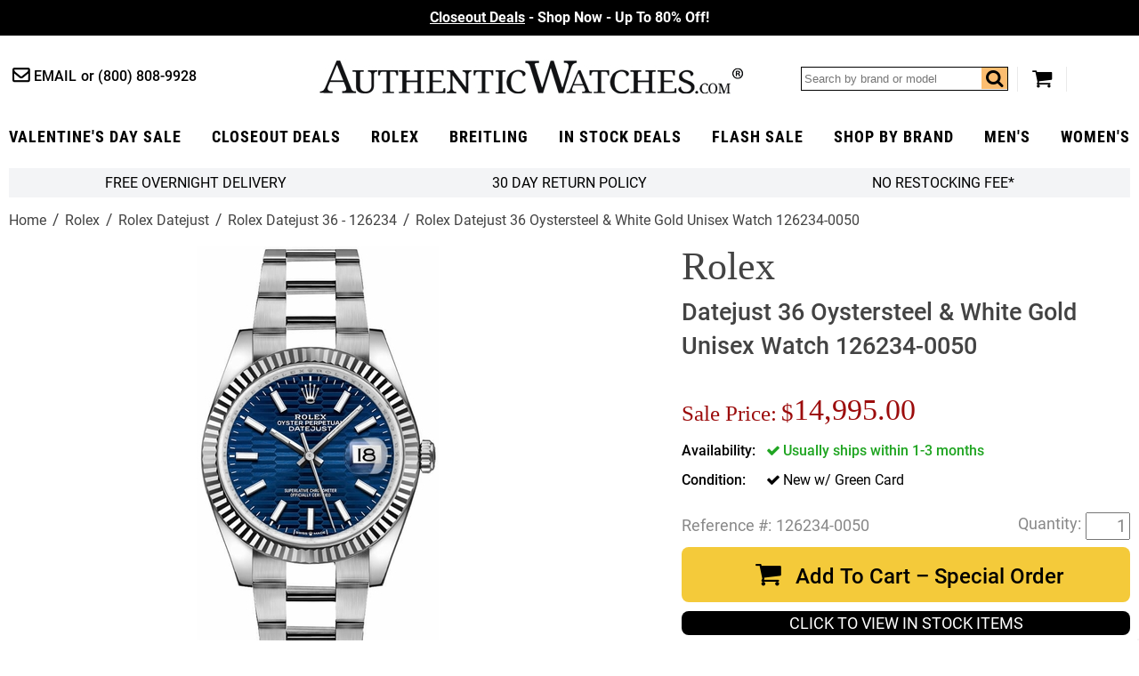

--- FILE ---
content_type: text/html
request_url: https://www.authenticwatches.com/rolex-datejust-36-126234-0050.html
body_size: 15974
content:
<!DOCTYPE HTML><html lang="en"><head> <link rel="preconnect" href="https://files.authenticwatches.com">  <link rel="preconnect" href="https://apis.google.com">  <link rel="preconnect" href="https://sep.turbifycdn.com">  <link rel="preconnect" href="https://s.turbifycdn.com"> <!-- Google tag (gtag.js) -->
<script async src="https://www.googletagmanager.com/gtag/js?id=UA-3466197-1"></script>
<script>
  window.dataLayer = window.dataLayer || [];
  function gtag(){dataLayer.push(arguments);}
  gtag('js', new Date());

  gtag('config', 'UA-3466197-1');
  gtag('config', 'G-9YBYL3KDB6');
</script><!-- Global site tag (gtag.js) - Google Ads -->
<script async src="https://www.googletagmanager.com/gtag/js?id=AW-1071884695"></script>
<script>
  window.dataLayer = window.dataLayer || [];
  function gtag(){dataLayer.push(arguments);}
  gtag('js', new Date());

  gtag('config', 'AW-1071884695');
</script> <script>  var cycmainprice='14995';  var cycspsearchpage='1';  </script> <title>Buy Rolex Datejust 36 126234-0050 | Authentic Watches</title><meta name="description" content="Buy Rolex Datejust 36 126234-0050 | Authentic Watches - Lowest Prices on Rolex Watches Online With Free Shipping and Authenticity Guaranteed" /> <link rel="canonical" href="https://www.authenticwatches.com/rolex-datejust-36-126234-0050.html"> <meta name="msvalidate.01" content="A61F4A19E0B3999E1FB2951AD49C11ED" />

<link rel="shortcut icon" href="https://sep.turbifycdn.com/ty/cdn/movadobaby/favicon.ico.jpg" type="image/x-icon" />
<link REL="ICON" HREF="https://sep.turbifycdn.com/ty/cdn/movadobaby/favicon.ico.jpg" type="image/x-icon" />
<link REL="APPLE-TOUCH-ICON" HREF="https://sep.turbifycdn.com/ty/cdn/movadobaby/favicon.ico.jpg" type="image/x-icon" />

<meta property="og:type" content="product" /><meta property="og:site_name" content="AuthenticWatches.com" /><meta property="og:title" content="Buy Rolex Datejust 36 126234-0050 | Authentic Watches" /><meta property="og:brand" content="Rolex" /><meta property="og:availability" content="in stock" /><meta property="og:description" content="Buy Rolex Datejust 36 126234-0050 | Authentic Watches - Lowest Prices on Rolex Watches Online With Free Shipping and Authenticity Guaranteed" /><meta property="og:product:price:amount" content="14995.00" /><meta property="og:price:currency" content="USD" /><meta property="og:image" content="https://s.turbifycdn.com/aah/movadobaby/rolex-datejust-36-women-s-watch-126234-0050-46.jpg" /><meta property="og:image" content="https://s.turbifycdn.com/aah/movadobaby/rolex-datejust-36-oystersteel-white-gold-unisex-watch-126234-0050-33.jpg" /><link rel="preload" href="https://files.authenticwatches.com/sitefiles/fonts/roboto-condensed-v18-latin-700.woff2" as="font" type="font/woff2" crossorigin><link rel="preload" href="https://files.authenticwatches.com/sitefiles/fonts/roboto-v20-latin_latin-ext-700.woff2" as="font" type="font/woff2" crossorigin><link rel="preload" href="https://files.authenticwatches.com/sitefiles/fonts/roboto-v20-latin_latin-ext-500.woff2" as="font" type="font/woff2" crossorigin><link rel="preload" href="https://files.authenticwatches.com/sitefiles/fonts/roboto-v20-latin_latin-ext-regular.woff2" as="font" type="font/woff2" crossorigin><link rel="preload" href="https://fonts.gstatic.com/s/roboto/v27/KFOmCnqEu92Fr1Mu4mxKKTU1Kg.woff2" as="font" type="font/woff2" crossorigin><link rel="preload" href="https://files.authenticwatches.com/sitefiles/logo.png" as="image"><link rel="preload" href="https://files.authenticwatches.com/sitefiles/mainV18.css" as="style"> <link rel="preload" href="https://files.authenticwatches.com/sitefiles/jquery-test.js" as="script"> <link rel="preload" as="image" href="https://s.turbifycdn.com/aah/movadobaby/rolex-datejust-36-women-s-watch-126234-0050-47.jpg"><link rel="stylesheet" type="text/css" href="https://files.authenticwatches.com/sitefiles/mainV18.css"> <script type="text/javascript" src="https://files.authenticwatches.com/sitefiles/jquery-test.js"></script> <style>
@media only screen and (max-width: 580px) {
  .sa_widget_footer{ display: none !important; }
}
@media only screen and (max-width: 480px) {
 .image-container{
  height: 490px;
}

}

@media only screen and (max-width: 400px) {
 .image-container{
  height: 450px;
}
}
</style><meta name="viewport" content="width=device-width, initial-scale=1.0, maximum-scale=1.0, user-scalable=no"/><script>
function cycgetParam(p){
var match = RegExp('[?&]' + p + '=([^&]*)').exec(window.location.search);
return match && decodeURIComponent(match[1].replace(/\+/g, ' '));
}

// GETTING AND SETTING COOKIES
function cycGetCookie(e){var o=document.cookie.indexOf(e+"="),n=o+e.length+1;if(!o&&e!=document.cookie.substring(0,e.length))return null;if(-1==o)return null;var t=document.cookie.indexOf(";",n);return-1==t&&(t=document.cookie.length),unescape(document.cookie.substring(n,t))}function cycSetCookie(e,o,n,t,i,c){var u,r=new Date;r.setTime(r.getTime()),n&&"number"==typeof n&&(n=1e3*n*60*60*24),u="number"==typeof n?new Date(r.getTime()+n):n,document.cookie=e+"="+escape(o)+(n?";expires="+u.toGMTString():"")+(t?";path="+t:"")+(i?";domain="+i:"")+(c?";secure":"")}function cycDeleteCookie(e,o,n){GetCookie(e)&&(document.cookie=e+"="+(o?";path="+o:"")+(n?";domain="+n:"")+";expires=Thu, 01-Jan-1970 00:00:01 GMT")}


var cyccur = cycgetParam('cur');
if(cyccur){

   cycSetCookie("cyccur", cyccur,'','/');
}


</script><script>
function cycgetParam(p){
var match = RegExp('[?&]' + p + '=([^&]*)').exec(window.location.search);
return match && decodeURIComponent(match[1].replace(/\+/g, ' '));
}

// GETTING AND SETTING COOKIES
function cycGetCookie(e){var o=document.cookie.indexOf(e+"="),n=o+e.length+1;if(!o&&e!=document.cookie.substring(0,e.length))return null;if(-1==o)return null;var t=document.cookie.indexOf(";",n);return-1==t&&(t=document.cookie.length),unescape(document.cookie.substring(n,t))}function cycSetCookie(e,o,n,t,i,c){var u,r=new Date;r.setTime(r.getTime()),n&&"number"==typeof n&&(n=1e3*n*60*60*24),u="number"==typeof n?new Date(r.getTime()+n):n,document.cookie=e+"="+escape(o)+(n?";expires="+u.toGMTString():"")+(t?";path="+t:"")+(i?";domain="+i:"")+(c?";secure":"")}function cycDeleteCookie(e,o,n){GetCookie(e)&&(document.cookie=e+"="+(o?";path="+o:"")+(n?";domain="+n:"")+";expires=Thu, 01-Jan-1970 00:00:01 GMT")}


var cyccur = cycgetParam('cur');
if(cyccur){

   cycSetCookie("cyccur", cyccur,'','/');
}


</script><!-- Hotjar Tracking Code for AuthenticWatches -->
<script>
    (function(h,o,t,j,a,r){
        h.hj=h.hj||function(){(h.hj.q=h.hj.q||[]).push(arguments)};
        h._hjSettings={hjid:3330129,hjsv:6};
        a=o.getElementsByTagName('head')[0];
        r=o.createElement('script');r.async=1;
        r.src=t+h._hjSettings.hjid+j+h._hjSettings.hjsv;
        a.appendChild(r);
    })(window,document,'https://static.hotjar.com/c/hotjar-','.js?sv=');
</script></head><body itemscope="" itemtype="http://schema.org/WebPage" pageid="rolex-datejust-36-126234-0050"><meta content="Rolex Datejust 36 Oystersteel &amp; White Gold Unisex Watch 126234-0050" itemprop="name" /><meta content="https://www.authenticwatches.com/rolex-datejust-36-126234-0050.html" itemprop="url" /><section class="promo updated"><div class="promos slider"><div><a style="color:#fff" href=https://www.authenticwatches.com/daily-deal.html><u>Closeout Deals</u> - Shop Now - Up To 80% Off!</font></a></div><div><a style="color:#fff" href=https://www.authenticwatches.com/authenticwatches-specials.html><u>Valentine's Day Sale</u>- 100K+ &#11088;&#11088;&#11088;&#11088;&#11088; Reviews </font></a></div><div><a style="color:#fff" href=https://www.authenticwatches.com/discount-fine-watches.html><U> Flash Sale</U> - Free Overnight Delivery - Since 1979</font></a></div></div></section><header class="wrapper cycheader"><div class="contacts fl"><a href="mailto:sales@authenticwatches.com" class="email icon-mail-1">Email</a>
            <a href="tel:1-800-808-9928" class="phone">(800) 808-9928</a></div><a href="#" class="icon-menu menubtn fl"></a><a href="https://www.authenticwatches.com/" class="logo fl nt attop" style="display: block; background-image: url('https://files.authenticwatches.com/sitefiles/logov1.jpg');">AuthenticWatches.com</a><div class="toolbar fr"><div class="search searcharea fl"><form action="nsearch.html" method="get" id="search-form">
                    <input type="text" placeholder="Search by brand or model" class="fl" name="query" id="cycsearch"/>
                    <input type="submit" class="searchbtn" value="Go" />
                    <a href=# class="icon-search fr" click="$('#search-form .searchbtn').trigger('click')"></a>
                </form></div><a href="https://secure.authenticwatches.com/movadobaby/cgi-bin/wg-order?movadobaby" class="icon-basket cart"></a></div><div style="clear:both;"></div></header><nav class="cycnav"><ul class="wrapper" itemscope itemtype="http://schema.org/SiteNavigationElement"><li class=" Luxury Gifts" pos="0"><a class="icon-angle-down after" href="authenticwatches-specials.html" itemprop="url" ><span itemprop="name">Valentine's Day Sale</span></a></li><li class="" pos="1"><a class="icon-angle-down after" href="daily-deal.html" itemprop="url" ><span itemprop="name">Closeout Deals</span></a></li><li class="" pos="2"><a class="icon-angle-down after" href="rolex-specials.html" itemprop="url" ><span itemprop="name">rolex</span></a></li><li class="" pos="3"><a class="icon-angle-down after" href="brsp1.html" itemprop="url" ><span itemprop="name">Breitling</span></a></li><li class=" lev1" pos="4"><a class="icon-angle-down after" href="specials.html" itemprop="url" ><span itemprop="name">In Stock Deals</span></a></li><li class="" pos="5"><a class="icon-angle-down after" href="discount-fine-watches.html" itemprop="url" ><span itemprop="name">Flash Sale</span></a></li><li class="dd abc" pos="6"><a class="icon-angle-down after" href="watch-brands.html" itemprop="url" ><span itemprop="name">Shop By Brand</span></a></li><li class="" pos="7"><a class="icon-angle-down after" href="mens-watches-specials.html" itemprop="url" ><span itemprop="name">Men's</span></a></li><li class=" last" pos="8"><a class="icon-angle-down after" href="womens-watches-specials.html" itemprop="url" ><span itemprop="name">Women's</span></a></li></ul></nav><div class="showformobile cyc-mobile-banner-nav">
   <DIV><a href="rolex-specials.html">ROLEX ></a></DIV>
   <DIV><a href="brsp1.html">BREITLING ></a></DIV>
   <DIV><a href="automatic.html">OMEGA ></a></DIV>
   <DIV><a href="casp.html">CARTIER></a></DIV>
</div><div class="showformobile cyc-mobile-top-nav">
  <div><a href="https://www.authenticwatches.com/mens-watches-specials.html">Shop Men's Watches</a></div>
  <div><a href="https://www.authenticwatches.com/womens-watches-specials.html">Shop Women's Watches</a></div>
</div><main class="wrapper"><section class="bar grey-bg flw cychomebar hideformobile"><a href="https://www.authenticwatches.com/mens-watches-specials.html" style="display:none;">Shop Men's Watches</a><a href="#" data-remodal-options="hashTracking: false" remodal-id="authenticwatches-shipping-policy">FREE Overnight Delivery</a><a data-remodal-options="hashTracking: false" href="#" remodal-id="authenticwatches-return-policy" shorter-content="30 Day Return Policy" mobile-content="30 Day Return Policy" default-content="30 Day Return Policy"></a><a data-remodal-options="hashTracking: false" href="#" remodal-id="authenticwatches-restocking">No Restocking Fee*</a><a href="https://www.authenticwatches.com/womens-watches-specials.html" style="display:none;">Shop Women's Watches</a>
</section><div class="breadcrumbs flw" itemscope="" itemtype="http://schema.org/BreadcrumbList" itemprop="breadcrumb"><span itemscope="" itemtype="http://schema.org/ListItem" itemprop="itemListElement"><a href="https://authenticwatches.com/index.html" itemprop="item"><span itemprop="name">Home</span></a><meta content="1" itemprop="position" /></span><span itemscope="" itemtype="http://schema.org/ListItem" itemprop="itemListElement"><a href="https://authenticwatches.com/rolex.html" itemprop="item"><span itemprop="name">Rolex</span></a><meta content="2" itemprop="position" /></span><span itemscope="" itemtype="http://schema.org/ListItem" itemprop="itemListElement"><a href="https://authenticwatches.com/rolex-datejust-watches.html" itemprop="item"><span itemprop="name">Rolex Datejust</span></a><meta content="3" itemprop="position" /></span><span itemscope="" itemtype="http://schema.org/ListItem" itemprop="itemListElement"><a href="https://authenticwatches.com/126234-rolex-datejust-36-watches.html" itemprop="item"><span itemprop="name">Rolex Datejust 36 - 126234</span></a><meta content="4" itemprop="position" /></span><span class="last">Rolex Datejust 36 Oystersteel & White Gold Unisex Watch 126234-0050</span></div><div class="product flw" itemscope itemtype="https://schema.org/Product"><div class="image-pit flw"><div class="images-gallery fl"><div class="image-container"><div itemscope="" itemtype="http://schema.org/ImageObject" itemprop="image"><a href="https://s.turbifycdn.com/aah/movadobaby/rolex-datejust-36-women-s-watch-126234-0050-48.jpg" class="MagicZoom" id="nak-magic-zoom" itemprop="contentUrl" data-options="selectorTrigger: hover;"><img srcset="https://s.turbifycdn.com/aah/movadobaby/rolex-datejust-36-women-s-watch-126234-0050-47.jpg 238w,https://s.turbifycdn.com/aah/movadobaby/rolex-datejust-36-women-s-watch-126234-0050-49.jpg 300w" sizes="(max-width: 480px) 238px, 300px" src="https://s.turbifycdn.com/aah/movadobaby/rolex-datejust-36-women-s-watch-126234-0050-47.jpg" width="200" height="368" itemprop="thumbnailUrl"  alt="Rolex Datejust 36 Oystersteel & White Gold Unisex Watch 126234-0050"></a></div><div class="magic-zoom-gallery"><a href="https://s.turbifycdn.com/aah/movadobaby/rolex-datejust-36-women-s-watch-126234-0050-48.jpg" data-image="https://s.turbifycdn.com/aah/movadobaby/rolex-datejust-36-oystersteel-white-gold-unisex-watch-126234-0050-18.jpg" data-zoom-id="nak-magic-zoom" rel="insets"><img src="https://s.turbifycdn.com/aah/movadobaby/rolex-datejust-36-women-s-watch-126234-0050-50.jpg" alt="Rolex Datejust 36 Oystersteel &amp; White Gold Unisex Watch 126234-0050 - image 0"></img></a><a href="https://s.turbifycdn.com/aah/movadobaby/rolex-datejust-36-oystersteel-white-gold-unisex-watch-126234-0050-34.jpg" data-image="https://s.turbifycdn.com/aah/movadobaby/rolex-datejust-36-oystersteel-white-gold-unisex-watch-126234-0050-35.jpg" data-zoom-id="nak-magic-zoom" rel="insets"><img src="https://s.turbifycdn.com/aah/movadobaby/rolex-datejust-36-oystersteel-white-gold-unisex-watch-126234-0050-36.jpg" alt="Rolex Datejust 36 Oystersteel &amp; White Gold Unisex Watch 126234-0050 - image 1"></img></a><a href="https://s.turbifycdn.com/aah/movadobaby/rolex-datejust-36-126234-0050-41.jpg" data-image="https://s.turbifycdn.com/aah/movadobaby/rolex-datejust-36-oystersteel-white-gold-unisex-watch-126234-0050-19.jpg" data-zoom-id="nak-magic-zoom" rel="insets"><img src="https://s.turbifycdn.com/aah/movadobaby/rolex-datejust-36-126234-0050-42.jpg" alt="Rolex Datejust 36 Oystersteel &amp; White Gold Unisex Watch 126234-0050 - image 2"></img></a><a href="https://s.turbifycdn.com/aah/movadobaby/rolex-datejust-36-126234-0050-43.jpg" data-image="https://s.turbifycdn.com/aah/movadobaby/rolex-datejust-36-oystersteel-white-gold-unisex-watch-126234-0050-20.jpg" data-zoom-id="nak-magic-zoom" rel="insets"><img src="https://s.turbifycdn.com/aah/movadobaby/rolex-datejust-36-126234-0050-44.jpg" alt="Rolex Datejust 36 Oystersteel &amp; White Gold Unisex Watch 126234-0050 - image 3"></img></a><a href="https://s.turbifycdn.com/aah/movadobaby/rolex-datejust-36-126234-0050-45.jpg" data-image="https://s.turbifycdn.com/aah/movadobaby/rolex-datejust-36-oystersteel-white-gold-unisex-watch-126234-0050-21.jpg" data-zoom-id="nak-magic-zoom" rel="insets"><img src="https://s.turbifycdn.com/aah/movadobaby/rolex-datejust-36-126234-0050-46.jpg" alt="Rolex Datejust 36 Oystersteel &amp; White Gold Unisex Watch 126234-0050 - image 4"></img></a><a href="https://s.turbifycdn.com/aah/movadobaby/rolex-datejust-36-126234-0050-47.jpg" data-image="https://s.turbifycdn.com/aah/movadobaby/rolex-datejust-36-oystersteel-white-gold-unisex-watch-126234-0050-22.jpg" data-zoom-id="nak-magic-zoom" rel="insets"><img src="https://s.turbifycdn.com/aah/movadobaby/rolex-datejust-36-126234-0050-48.jpg" alt="Rolex Datejust 36 Oystersteel &amp; White Gold Unisex Watch 126234-0050 - image 5"></img></a></div></div><meta content="126234-0050" itemprop="sku" /><meta content="126234-0050" itemprop="productID" /><meta content="617566696600" itemprop="gtin12" /><span itemscope="" itemprop="brand" itemtype="http://schema.org/Organization"><meta content="Rolex" itemprop="name" /></span></div><div class="pit fr"><h1 class="flw" itemprop="name"><i>Rolex</i> Datejust 36 Oystersteel & White Gold Unisex Watch 126234-0050</h1><div class="pricing flw"><div class="sale-save flw" id="cyc-main-price-cont"><div class="cycsale fl" prefix="Sale Price"><div style="margin-right: 5px;font-size: 0.75em;margin-top: 10px;display: inline-block;vertical-align: middle;">Sale Price:</div><span id="cyc-main-price"><span id="cyc-main-price-cur">$</span><span id="cyc-main-price-value">14,995.00</span></span></div></div></div><div id="currency-price-container" style="clear:both; display:flex; justify-content:space-between;"></div><form class="atc-form" method="POST" action="https://secure.authenticwatches.com/movadobaby/cgi-bin/wg-order?movadobaby"><input name="vwcatalog" type="hidden" value="movadobaby" /><input name="vwitem" type="hidden" value="rolex-datejust-36-126234-0050" /><div class="options flw"><div class="option instock flw oos"><span>Availability</span><div class="control single"><span class="icon-ok">Usually ships within 1-3 months</span></div></div><div class="option flw"><span>Condition</span><div class="control single"><span class="icon-ok">New w/ Green Card<input name="Condition" type="hidden" value="New w/ Green Card" /></span></div></div></div><div class="atc-qty flw" itemscope="" itemtype="http://schema.org/Offer" itemprop="offers"><div class="code-qty flw"><div class="code fl"><div style="margin-right:5px; float:left;">Reference #:</div>126234-0050</div><div class="qty fr"><input name="vwquantity" type="text" value="1" /></div><div style="margin-right:5px; float:right; margin-top:3px;">Quantity:</div></div><div class="atc flw"><button class="flw icon-basket" id="cycatc" type="button">Add To Cart � Special Order</button></div><div class="cycviewinstockbutton"><a href="specials.html">CLICK TO VIEW IN STOCK ITEMS</a></div><div class="cycwaitlistbutton"><a class="initialism" href="mailto:alertme@authenticwatches.com?subject=Reference# 126234-0050&body=Reference#%20126234-0050">JOIN THE WAIT LIST!</a></div><div id="cycpriceschema"></div><link href="http://schema.org/NewCondition" itemprop="itemCondition" /><link href="http://schema.org/InStock" itemprop="availability" /><meta content="https://authenticwatches.com/rolex-datejust-36-126234-0050.html" itemprop="url" /><meta content="2023-05-05" itemprop="priceValidUntil" /></div></form><div style="clear:both;padding-top: 15px;"><a href="https://customerreviews.google.com/v/merchant?q=authenticwatches.com&amp;c=US&amp;v=19&amp;hl=en&quot; target=&quot;_blank"><img border="0" src="https://files.authenticwatches.com/siteimages/googletrustedbadge.jpg" style="width:150px; height:auto;"></a></div><div class="reviews flw"><div class="stars fl"><i class="icon-star"></i><i class="icon-star"></i><i class="icon-star"></i><i class="icon-star"></i><i class="icon-star"></i></div><a href=# class="lkWriteReview fr write"></a></div><div class="addthis-container flw"><div class="addthis"><!-- AddThis Button BEGIN -->
<div class="addthis_toolbox addthis_default_style " style="margin-right:15px; float:left;">
<a class="addthis_button_facebook_like" fb:like:layout="button_count"></a>
<a class="addthis_button_tweet"></a>
<a class="addthis_counter addthis_pill_style"></a>
</div>
<script type="text/javascript">var addthis_config = {"data_track_addressbar":false, services_exclude:"pinterest_share"};</script>
<!-- AddThis Button END --></div></div></div><div class="tabs flw"><div class="tabheader flw"><a class="opened" href="#" tab="1">Product Description</a><a class="" href="#" tab="2">Authenticity Guaranteed </a><a class="" href="#" tab="3">Product Reviews</a></div><div class="tab flw opened" tab="1"><div class="caption" itemprop="description"><div class="nounderline"><b><font color=333333> Model # 126234 | 126234-0050 <br></b> New Rolex Datejust 36 Unisex Luxury Watch <br><BR><FONT COLOR=666666><B>
- With Manufacturer Serial Numbers <BR>
- Swiss Made <BR>
- Blue Fluted Motif Dial<br>
- Index Hour Markers<BR>
- Polished Solid 18k White Gold Fluted Bezel<BR>
- Date Feature <br>
&nbsp &nbsp Date Window Displayed at 3 O'Clock<BR>
&nbsp &nbsp Cyclops Lens Over Date<BR>
&nbsp &nbsp Instantaneous Date Setting Feature<BR>
- Stop-seconds Feature For Precise Time Setting<BR>
- 70 Hour Power Reserve <br>
- <a href="#" onClick="automatic_desc=window.open ('http://www.AuthenticWatches.com/automatic-desc.html','automatic_desc','toolbar=no,location=no,directories=no,status=no,menubar=no,scrollbars=no,resizable=no,width=300,height=300,left=25,top=25');return false;">Self Winding Automatic Movement</a> <BR>
&nbsp &nbsp COSC Superlative Chronometer Certified<BR>
- Rolex Caliber 3235<br>
- Vibrations Per Hour: 28,800 <br>
- Jewels: 31<br>
- 6 Year Warranty <br>
- Guaranteed Authentic <br>
- Certificate of Authenticity <br>
- Manufacturer Box & Manual <br>
- Polished 904L Oystersteel Stainless Steel Case <br>
- Brushed With Polished 904L Oystersteel Stainless Steel Oyster Bracelet<BR>
- Scratch Resistant Sapphire Crystal<br>
- <a href="#" onClick="water_resistance=window.open ('http://www.AuthenticWatches.com/water-resistance.html','water_resistance','toolbar=no,location=no,directories=no,status=no,menubar=no,scrollbars=no,resizable=no,width=400,height=325,left=100,top=25');return false;">100 Meters / 330 Feet Waterproof</a> <BR>
- 36mm = 1 1/3" Case, 6.5" Adjustable Bracelet<br>
- Fixed Bezel <BR>
- Chromalight Blue Luminescent Hands & Hour Markers <br>
- Screw Down Crown With Twinlock Double Waterproofness System<BR>
- Screw Down Case Back <br>
- Folding Oysterclasp Deployment Buckle With Easylink 5mm Comfort Extension Link<BR>
- <a href="#" onClick="link_buckle=window.open ('https://www.authenticwatches.com/authenticwatches-free-bracelet-sizing.html','bracelet_sizing','toolbar=no,location=no,directories=no,status=no,menubar=no,scrollbars=no,resizable=no,width=500,height=500,left=75,top=75');return false;">Free Bracelet Sizing</a> <br>
<BR><FONT COLOR=GRAY><FONT SIZE=-2> &nbsp &nbsp   Also Known As Model # M126234-0050 </font></b><BR><BR>Luxury at its finest, the Rolex Datejust 36 126234-0050 is the perfect watch for those who appreciate the finer things in life. Made with a 36mm stainless steel case featuring a stunning solid 18k white gold fluted bezel, this timepiece is both sophisticated and stylish. The blue fluted-motif dial with index hour markers and date window displayed at 3 o'clock under a magnifying lens make it easy to keep track of time, while the oyster bracelet and deployment buckle add a touch of class and comfort.</FONT></FONT></div></div></div><div class="tab flw " tab="2"><font size=3><font color=3682b7>Authenticity Guaranteed 100%</font><br><br></font>

Our primary goal at AuthenticWatches.com is to ensure that all of our clients have a pleasant shopping experience without having any doubt regarding the authenticity of our products. <br><br>Please do not  hesitate to call us at (800) 808-9928 or +1 (805) 823-8888 if you are not 100% comfortable shopping with us after reviewing the link below. <br><br>All authentic watches and accessories sold by AuthenticWatches.com are 100% authentic with all serial numbers intact, and any item purchased will be no different than the same watch purchased at an authorized dealer. All items originate from the manufacturer, and are carefully inspected upon arrival by a team of trained professionals to ensure quality and authenticity. To assure authenticity in advance of purchase, the reputation of a seller should be thoroughly vetted. We are top rated sellers on all major websites and have included a link for you to review below:<br><br>

<a href="https://www.authenticwatches.com/reviews.html" target="AuthenticWatches.com Reviews"><u><font color=3682b7>AuthenticWatches.com Reviews</u></font></a><br>
View AuthenticWatches.com Customer Feedback from Verified Review Sites.<BR><br>

</div><div class="tab flw " tab="3"><div id="lkProductReviews"><div class="lkReviewsTop"><div class="lkGeneralReview"><div class="stars fl"><i class="icon-star-o"></i><i class="icon-star-o"></i><i class="icon-star-o"></i><i class="icon-star-o"></i><i class="icon-star-o"></i></div><span class="lkNoReviews">No reviews yet</span><a href="#" class="lkWriteReview">&nbsp;</a></div><div class="lkToolBar"></div></div><div class="lkReviews"></div></div></div></div><div class="youmaylike contents flw">
<!--START: Nak-contents2-->
<h2 class="flw">You May Also Like</h2><div class="list flw items crosssell col5" itemscope itemtype="http://schema.org/ItemList" ><p itemscope itemtype="http://schema.org/ListItem" itemprop="itemListElement" z q=10>
<!--START: nak-contents2-->
<a href="rolex-explorer-mens-watch-214270.html" itemprop="url"><img class=" lazy"  data-src="https://s.turbifycdn.com/aah/movadobaby/rolex-explorer-black-dial-39mm-stainless-steel-men-s-watch-214270-0001-7.jpg" width="200" height="310" height="310" width="200" src="[data-uri]" alt="Rolex Explorer Black Dial 39mm Stainless Steel Men's Watch 214270-0001"></img><d style="display:block;height:59px;"><i>Rolex</i> Explorer Black Dial 39mm Stainless Steel Men's Watch 214270-0001</d></a><b l="Sale Price" rl="Retail Price" p="10,995.00"></b><meta content="0" itemprop="position" /></p><p itemscope itemtype="http://schema.org/ListItem" itemprop="itemListElement" z q=11>
<!--START: nak-contents2-->
<a href="rolex-explorer-ii-216570-wht.html" itemprop="url"><img class=" lazy"  data-src="https://s.turbifycdn.com/aah/movadobaby/rolex-explorer-ii-white-dial-oystersteel-automatic-men-s-watch-216570-0001-6.jpg" width="200" height="310" height="310" width="200" src="[data-uri]" alt="Rolex Explorer II White Dial Oystersteel Automatic Men's Watch 216570-0001"></img><d style="display:block;height:59px;"><i>Rolex</i> Explorer II White Dial Oystersteel Automatic Men's Watch 216570-0001</d></a><b l="Sale Price" rl="Retail Price" p="13,995.00"></b><meta content="1" itemprop="position" /></p><p itemscope itemtype="http://schema.org/ListItem" itemprop="itemListElement" z q=11>
<!--START: nak-contents2-->
<a href="rolex-oyster-perpetual-114300.html" itemprop="url"><img class=" lazy"  data-src="https://s.turbifycdn.com/aah/movadobaby/rolex-oyster-perpetual-39-black-domed-bezel-dial-men-s-watch-114300-0005-1.jpg" width="200" height="310" height="310" width="200" src="[data-uri]" alt="Rolex Oyster Perpetual 39 Black Domed Bezel Dial Men's Watch 114300-0005"></img><d style="display:block;height:59px;"><i>Rolex</i> Oyster Perpetual 39 Black Domed Bezel Dial Men's Watch 114300-0005</d></a><b l="Sale Price" rl="Retail Price" p="11,995.00"></b><meta content="2" itemprop="position" /></p><p itemscope itemtype="http://schema.org/ListItem" itemprop="itemListElement" z q=11>
<!--START: nak-contents2-->
<a href="rolex-milgauss-116400gv.html" itemprop="url"><img class=" lazy"  data-src="https://s.turbifycdn.com/aah/movadobaby/rolex-milgauss-stainless-steel-oyster-bracelet-men-s-watch-116400gv-0001-57.jpg" width="200" height="310" height="310" width="200" src="[data-uri]" alt="Rolex Milgauss Stainless Steel Oyster Bracelet Men's Watch 116400GV-0001"></img><d style="display:block;height:59px;"><i>Rolex</i> Milgauss Stainless Steel Oyster Bracelet Men's Watch 116400GV-0001</d></a><b l="Sale Price" rl="Retail Price" p="19,995.00"></b><meta content="3" itemprop="position" /></p><p itemscope itemtype="http://schema.org/ListItem" itemprop="itemListElement" z q=11>
<!--START: nak-contents2-->
<a href="rolex-milgauss-116400-black.html" itemprop="url"><img class=" lazy"  data-src="https://s.turbifycdn.com/aah/movadobaby/rolex-milgauss-black-dial-oystersteel-40mm-men-s-watch-116400-0001-8.jpg" width="200" height="310" height="310" width="200" src="[data-uri]" alt="Rolex Milgauss Black Dial Oystersteel 40mm Men's Watch 116400-0001"></img><d style="display:block;height:59px;"><i>Rolex</i> Milgauss Black Dial Oystersteel 40mm Men's Watch 116400-0001</d></a><b l="Sale Price" rl="Retail Price" p="12,995.00"></b><meta content="4" itemprop="position" /></p></div></div></div></div><div style="clear:both;"></div></main><div id="menus" ><div itemscope itemtype="http://schema.org/SiteNavigationElement" class="menu Luxury Gifts" pos="0"><div class="cols"></div></div><div itemscope itemtype="http://schema.org/SiteNavigationElement" class="menu" pos="1"><div class="cols"></div></div><div itemscope itemtype="http://schema.org/SiteNavigationElement" class="menu" pos="2"><div class="cols"></div></div><div itemscope itemtype="http://schema.org/SiteNavigationElement" class="menu" pos="3"><div class="cols"></div></div><div itemscope itemtype="http://schema.org/SiteNavigationElement" class="menu lev1" pos="4"><div class="cols"></div></div><div itemscope itemtype="http://schema.org/SiteNavigationElement" class="menu" pos="5"><div class="cols"></div></div><div itemscope itemtype="http://schema.org/SiteNavigationElement" class="menu abc" pos="6"><div class="cols"><div class="col leftc"><a href="audemars-piguet-watches.html" itemprop="url" ><span itemprop="name">Audemars Piguet</span></a><a href="ball-watches.html" itemprop="url" ><span itemprop="name">Ball</span></a><a href="baumemercier.html" itemprop="url" ><span itemprop="name">Baume & Mercier</span></a><a href="bell-ross-watches.html" itemprop="url" ><span itemprop="name">Bell & Ross</span></a><a href="blancpain-watches.html" itemprop="url" ><span itemprop="name">Blancpain</span></a><a href="breguet.html" itemprop="url" ><span itemprop="name">Breguet</span></a><a href="breitling.html" itemprop="url" ><span itemprop="name">Breitling</span></a><a href="bvlgari-watches.html" itemprop="url" ><span itemprop="name">Bvlgari</span></a><a href="cartier.html" itemprop="url" ><span itemprop="name">Cartier</span></a><a href="chanel-watches.html" itemprop="url" ><span itemprop="name">Chanel</span></a><a href="chopard.html" itemprop="url" ><span itemprop="name">Chopard</span></a><a href="christian-dior-watches.html" itemprop="url" ><span itemprop="name">Christian Dior</span></a><a href="corum.html" itemprop="url" ><span itemprop="name">Corum</span></a><a href="dupont.html" itemprop="url" ><span itemprop="name">Dupont</span></a><a href="gucci.html" itemprop="url" ><span itemprop="name">Gucci</span></a><a href="hamilton-watches.html" itemprop="url" ><span itemprop="name">Hamilton</span></a><a href="hermes-birkin-bags.html" itemprop="url" ><span itemprop="name">Hermes Birkin Bags</span></a><a href="hublot.html" itemprop="url" ><span itemprop="name">Hublot</span></a><a href="iwc-watches.html" itemprop="url" ><span itemprop="name">IWC</span></a><a href="ja.html" itemprop="url" ><span itemprop="name">Jaeger LeCoultre</span></a><a href="jewelry.html" itemprop="url" ><span itemprop="name">Jewelry</span></a><a href="longines.html" itemprop="url" ><span itemprop="name">Longines</span></a><a href="michele-watches.html" itemprop="url" ><span itemprop="name">Michele</span></a><a href="montblanc-watches.html" itemprop="url" ><span itemprop="name">MontBlanc</span></a><a href="montegrappa.html" itemprop="url" ><span itemprop="name">Montegrappa</span></a><a href="movadowatches.html" itemprop="url" ><span itemprop="name">Movado</span></a><a href="omega.html" itemprop="url" ><span itemprop="name">Omega</span></a><a href="oris.html" itemprop="url" ><span itemprop="name">Oris</span></a><a href="panerai.html" itemprop="url" ><span itemprop="name">Panerai</span></a><a href="patek-philippe.html" itemprop="url" ><span itemprop="name">Patek Philippe</span></a><a href="prada-handbags.html" itemprop="url" ><span itemprop="name">Prada Handbags</span></a><a href="rado.html" itemprop="url" ><span itemprop="name">Rado</span></a><a href="raymond-weil-watches.html" itemprop="url" ><span itemprop="name">Raymond Weil</span></a><a href="rolex.html" itemprop="url" ><span itemprop="name">Rolex</span></a><a href="tag-heuer.html" itemprop="url" ><span itemprop="name">Tag Heuer</span></a><a href="tissot.html" itemprop="url" ><span itemprop="name">Tissot</span></a><a href="tudor-watches.html" itemprop="url" ><span itemprop="name">Tudor</span></a><a href="ulysse-nardin-watches.html" itemprop="url" ><span itemprop="name">Ulysse Nardin</span></a><a href="zenith.html" itemprop="url" ><span itemprop="name">Zenith</span></a></div><div class="col featured rightc" title="Featured Sales:"><a href="daily-deal.html" class="lazy" data-src="https://s.turbifycdn.com/aah/movadobaby/48-hour-sale-138.jpg"><span>Closeout Deals</span><i class="icon-right-dir after"></i></a><a href="discount-fine-watches.html" class="lazy" data-src="https://s.turbifycdn.com/aah/movadobaby/holiday-gift-guide-1030.jpg"><span>Flash Sale</span><i class="icon-right-dir after"></i></a><a href="authenticwatches-specials.html" class="lazy" data-src="https://s.turbifycdn.com/aah/movadobaby/dads-grads-sale-748.jpg"><span>Valentine's Day Sale </span><i class="icon-right-dir after"></i></a><a href="specials.html" class="lazy" data-src="https://s.turbifycdn.com/aah/movadobaby/in-stock-deals-531.jpg"><span>Buy Luxury Watches on Sale</span><i class="icon-right-dir after"></i></a></div></div></div><div itemscope itemtype="http://schema.org/SiteNavigationElement" class="menu" pos="7"><div class="cols"></div></div><div itemscope itemtype="http://schema.org/SiteNavigationElement" class="menu" pos="8"><div class="cols"></div></div></div><footer><section class="top-container flw"><section class="top wrapper"><div class="newsletter fl"><style>
#cycmcdia {
    border: 0;
    outline: 0;
    -webkit-appearance: none;
    -moz-appearance: none;
    appearance: none;
    background-color: #cfd4da;
    color: #000;
    font-size: 1.1em;
    font-weight: 600;
    text-transform: uppercase;
    padding: 13px 15px 10px 15px;
    letter-spacing: 1px;
    font-family: "Roboto Condensed";
}

</style>
<form id="cycmcfrm" action="//mc.us16.list-manage.com/subscribe/form-post?u=6183b53c1fa20c210a17438e8&amp;id=9aec14ba7f&amp;popup=true" accept-charset="UTF-8" method="post" enctype="multipart/form-data" data-dojo-attach-point="formNode" novalidate="">
                        <input type="email" class="emailaddress fl" placeholder="Email Address" id="cycsignupemail" name=EMAIL />
                        <button type="button" id="cycmcdia">Sign up</button>
<div style="position:absolute;top:-5000px;width:0" aria-hidden="true"><input type="text" name="b_6183b53c1fa20c210a17438e8_9aec14ba7f" tabindex="-1" value=""></div>
                    </form>
</div><div class="socials fr"><a href="https://www.facebook.com/pages/AuthenticWatchescom/286740368012748" class="icon-facebook" target="Facebook"></a>
                    <a href="https://twitter.com/AWInc1979" class="icon-twitter" target="Twitter"></a>
                    <a href="https://instagram.com/authenticwatches_com/" class="icon-instagram" target="Instagram"></a>
                    <a href="https://www.linkedin.com/in/authentic-watches-76a01a9b/" class="icon-linkedin" target="linkedin"></a>
                    <a href="https://www.pinterest.com/awinc1979/" class="icon-pinterest-circled" target="Pinterest"></a></div></section></section><section class="bottom wrapper"><div class="company-info"><h3>Company Information</h3>
<p><b>Address:</b><span>530 New Los Angeles Ave #115-338<br />
                Moorpark, CA 93021, USA
            	</span></p>
<p><b>Call Us:</b><span><a href="tel:18008089928" class="phone">(800) 808-9928</a></span></p>
<p><b>Email Us:</b><span><a href="mailto:sales@authenticwatches.com">sales@authenticwatches.com</a>
</span></p>

<p class="hours2"><b>Customer Service Telephone Hours:</b><span>
Monday - Friday: 9:00 AM - 5:30 PM<br>
Saturday - Sunday: CLOSED<br>
Email Support Available 7 Days a Week<br>

</span></p></div><ul class="links">
                <li>
					<h3>Customer Service</h3>
                    <a href="info.html">About Us</a>
                    <a href="authenticwatches-why-buy-from-us.html">Why Buy From Us</a>
                    <a href="faq.html">Frequently Asked Questions</a>                   
					<a href="reviews.html">Customer Reviews</a>
                </li>
                <li>
					<h3>Policies</h3>
                    <a href="info.html#30_day_return_policy">30 Day Return Policy</a>
                    <a href="authenticwatches-no-restocking-fee.html">No Restocking Fee*</a>
                    <a href="authenticwatches-payment-methods.html">Payment Methods</a>
					<a href="shipping-policies.html">Shipping Policies</a>
					<a href="privacypolicy.html">Privacy Policy</a>                
                </li>
                <li>
					<h3>Help Center</h3>
                    <a href="authenticwatches-service.html">Authenticity & Service Guarantee</a>
                    <a href="returns.html">Return Merchandise Authorization</a>
                    <a href="warranty.html">Warranty Policy</a>
					<a href="authenticwatches-free-bracelet-sizing.html">Free Bracelet Sizing</a>
					                </li>
				<li>
					<h3>Watch Education</h3>
<a href="rolex-serial-numbers.html">Rolex Serial Numbers</a>
                    <a href="watch-glossary.html">Watch Terminology</a>
                    <a href="watch-movements.html">Watch Movements</a>
		     <a href="watch-accuracy.html">Watch Accuracy</a>
                </li>
            </ul><div class="badges flw"><a href="https://www.shopperapproved.com/reviews/AuthenticWatches.com/" class="shopperlink"><img src="//www.shopperapproved.com/newseals/28963/white-header-details.gif" width="200" height="48" style="border: 0" alt="Customer Reviews" oncontextmenu="var d = new Date(); alert('Copying Prohibited by Law - This image and all included logos are copyrighted by Shopper Approved \251 '+d.getFullYear()+'.'); return false;" /></a><script type="text/javascript">(function() { var js = window.document.createElement("script"); js.src = '//www.shopperapproved.com/seals/certificate.js'; js.type = "text/javascript"; document.getElementsByTagName("head")[0].appendChild(js); })();</script></div><div class="copyright-payments"><div class="copyright flw">Copyright &copy;2001-<span id="copyrightyear"></span> AuthenticWatches.com. All rights reserved.</div><div style="clear:both;"></div></div></section></footer><a href=# id=gototop>&#129065;</a></body><script src="https://files.authenticwatches.com/sitefiles/jquery-ui.min.js" type="text/javascript" defer></script>
<link rel="preload" href="https://files.authenticwatches.com/sitefiles/jquery-uiv2.css" as="style" onload="this.onload=null;this.rel='stylesheet'">

<script type="text/javascript">
    $(function () {
        $("#mc_embed_signup").dialog({
            modal: true,
            autoOpen: false,
            title: "Signup",
            width: 350,
            buttons: [
            {
                id: "cycnomc",
                text: "Cancel",
                click: function () {
                    $(this).dialog('close');
                }
            }
            ]
        });
        $("#cycmcdia").click(function () {
            if ($(this).attr("rel") != "delete") {
                $("#mce-EMAIL").val($("#cycsignupemail").val());
                $('#mc_embed_signup').dialog('open');
                return false;
            } else {
                __doPostBack(this.name, '');
            }
        });
    });
</script>

<div id="mc_embed_signup" style="display: none" align="left">
<form action="https://AuthenticWatches.us16.list-manage.com/subscribe/post?u=6183b53c1fa20c210a17438e8&amp;id=9aec14ba7f" method="post" id="mc-embedded-subscribe-form" name="mc-embedded-subscribe-form" class="validate" target="_blank" novalidate="novalidate"><div id="mc_embed_signup_scroll"><h2>Subscribe to our mailing list</h2><div class="indicates-required"><span class="asterisk">*</span> indicates required</div><div class="mc-field-group">	<label for="mce-EMAIL">Email Address  <span class="asterisk">*</span></label>	<input type="email" value="" name="EMAIL" class="required email" id="mce-EMAIL" aria-required="true"></div><div class="mc-field-group">	<label for="mce-FNAME">First Name  <span class="asterisk">*</span></label>	<input type="text" value="" name="FNAME" class="required" id="mce-FNAME" aria-required="true"></div><div class="mc-field-group">	<label for="mce-LNAME">Last Name  <span class="asterisk">*</span></label>	<input type="text" value="" name="LNAME" class="required" id="mce-LNAME" aria-required="true"></div><div class="mc-field-group">	<label for="mce-MMERGE5">Address1 </label>	<input type="text" value="" name="MMERGE5" class="" id="mce-MMERGE5"></div><div class="mc-field-group">	<label for="mce-MMERGE6">Address2 </label>	<input type="text" value="" name="MMERGE6" class="" id="mce-MMERGE6"></div><div class="mc-field-group">	<label for="mce-MMERGE7">City </label>	<input type="text" value="" name="MMERGE7" class="" id="mce-MMERGE7"></div><div class="mc-field-group">	<label for="mce-MMERGE8">State </label>	<input type="text" value="" name="MMERGE8" class="" id="mce-MMERGE8"></div><div class="mc-field-group">	<label for="mce-MMERGE9">Postal Code </label>	<input type="text" value="" name="MMERGE9" class="" id="mce-MMERGE9"></div><div class="mc-field-group">	<label for="mce-MMERGE4">Country </label>	<input type="text" value="" name="MMERGE4" class="" id="mce-MMERGE4"></div><div class="mc-field-group">	<label for="mce-MMERGE10">Phone </label>	<input type="text" value="" name="MMERGE10" class="" id="mce-MMERGE10"></div><div class="mc-field-group size1of2">	<label for="mce-BIRTHDAY-month">Birthday </label>	<div class="datefield">		<span class="subfield monthfield"><input class="birthday " type="text" pattern="[0-9]*" value="" placeholder="MM" size="2" maxlength="2" name="BIRTHDAY[month]" id="mce-BIRTHDAY-month"></span> / <span class="subfield dayfield"><input class="birthday " type="text" pattern="[0-9]*" value="" placeholder="DD" size="2" maxlength="2" name="BIRTHDAY[day]" id="mce-BIRTHDAY-day"></span> <span class="small-meta nowrap">( mm / dd )</span>	</div></div>	<div id="mce-responses" class="clear">		<div class="response" id="mce-error-response" style="display:none"></div>		<div class="response" id="mce-success-response" style="display:none"></div>	</div>    <!-- real people should not fill this in and expect good things - do not remove this or risk form bot signups-->    <div style="position: absolute; left: -5000px;" aria-hidden="true"><input type="text" name="b_6183b53c1fa20c210a17438e8_9aec14ba7f" tabindex="-1" value=""></div>    <div class="clear"><input type="submit" value="Sign Up" name="subscribe" id="mc-embedded-subscribe" class="button"></div>    </div></form>
</div><script type="text/javascript">
    $(function () {
        $("#dialogatc").dialog({
            modal: true,
            autoOpen: false,
            title: "Special Order Note",
            width: 350,
            buttons: [
            {
                id: "cycatcdia",
                text: "I Agree - Add to Cart",
                click: function () {
                    $(".atc-form").submit();
                }
            },
            {
                id: "No",
                text: "Cancel",
                click: function () {
                    $(this).dialog('close');
                }
            }
            ]
        });
        $("#cycatc").click(function () {
            if ($(this).attr("rel") != "delete") {
                $('#dialogatc').dialog('open');
                return false;
            } else {
                __doPostBack(this.name, '');
            }
        });
    });
</script>

<div id="dialogatc" style="display: none" align="left">
    The item you are purchasing is a special order and will be shipped within the listed availability. Special orders are not returnable and incur a cancellation fee if cancelled. Please review our policies for full details.
</div><script type="text/javascript">
//<![CDATA[
var nakResponsive=true;var pageId="rolex-datejust-36-126234-0050";var RESOURCE_PATH="https://cfd7d358a332f6e081d3-f16251c5720d0a86fc2d97121bdf4efc.ssl.cf5.rackcdn.com/authenticwatches/site/2/";var isProduct=true;var cycfeatureditems=false;var isSection=false;var nakReviewConfiguration={store_id:"i6J1LBke",store:"movadobaby",productId:"rolex-datejust-36-126234-0050",productName:"Rolex Datejust 36 Oystersteel & White Gold Unisex Watch 126234-0050",productCode:"126234-0050",totalReviews:0};//]]>
</script><script type=text/javascript>
var phones={"nonusa": {label:"1.805.823.8888", number: "18058238888"}};
var nakNewsletterConfigOff={
html:'<div id="mc_embed_signup"><button class="remodal-close" data-remodal-action="close"></button><form action="https://AuthenticWatches.us16.list-manage.com/subscribe/post?u=6183b53c1fa20c210a17438e8&amp;id=9aec14ba7f" method="post" id="mc-embedded-subscribe-form" name="mc-embedded-subscribe-form" class="validate" target="_blank" novalidate><div id="mc_embed_signup_scroll"><h2>Subscribe to our mailing list</h2><div class="indicates-required"><span class="asterisk">*</span> indicates required</div><div class="mc-field-group">	<label for="mce-EMAIL">Email Address  <span class="asterisk">*</span></label>	<input type="email" value="" name="EMAIL" class="required email" id="mce-EMAIL"></div><div class="mc-field-group">	<label for="mce-FNAME">First Name  <span class="asterisk">*</span></label>	<input type="text" value="" name="FNAME" class="required" id="mce-FNAME"></div><div class="mc-field-group">	<label for="mce-LNAME">Last Name  <span class="asterisk">*</span></label>	<input type="text" value="" name="LNAME" class="required" id="mce-LNAME"></div><div class="mc-field-group">	<label for="mce-MMERGE5">Address1 </label>	<input type="text" value="" name="MMERGE5" class="" id="mce-MMERGE5"></div><div class="mc-field-group">	<label for="mce-MMERGE6">Address2 </label>	<input type="text" value="" name="MMERGE6" class="" id="mce-MMERGE6"></div><div class="mc-field-group">	<label for="mce-MMERGE7">City </label>	<input type="text" value="" name="MMERGE7" class="" id="mce-MMERGE7"></div><div class="mc-field-group">	<label for="mce-MMERGE8">State </label>	<input type="text" value="" name="MMERGE8" class="" id="mce-MMERGE8"></div><div class="mc-field-group">	<label for="mce-MMERGE9">Postal Code </label>	<input type="text" value="" name="MMERGE9" class="" id="mce-MMERGE9"></div><div class="mc-field-group">	<label for="mce-MMERGE4">Country </label>	<input type="text" value="" name="MMERGE4" class="" id="mce-MMERGE4"></div><div class="mc-field-group">	<label for="mce-MMERGE10">Phone </label>	<input type="text" value="" name="MMERGE10" class="" id="mce-MMERGE10"></div><div class="mc-field-group size1of2">	<label for="mce-BIRTHDAY-month">Birthday </label>	<div class="datefield">		<span class="subfield monthfield"><input class="birthday " type="text" pattern="[0-9]*" value="" placeholder="MM" size="2" maxlength="2" name="BIRTHDAY[month]" id="mce-BIRTHDAY-month"></span> / <span class="subfield dayfield"><input class="birthday " type="text" pattern="[0-9]*" value="" placeholder="DD" size="2" maxlength="2" name="BIRTHDAY[day]" id="mce-BIRTHDAY-day"></span> <span class="small-meta nowrap">( mm / dd )</span>	</div></div>	<div id="mce-responses" class="clear">		<div class="response" id="mce-error-response" style="display:none"></div>		<div class="response" id="mce-success-response" style="display:none"></div>	</div>    <!-- real people should not fill this in and expect good things - do not remove this or risk form bot signups-->    <div style="position: absolute; left: -5000px;" aria-hidden="true"><input type="text" name="b_6183b53c1fa20c210a17438e8_9aec14ba7f" tabindex="-1" value=""></div>    <div class="clear"><input type="submit" value="Sign Up" name="subscribe" id="mc-embedded-subscribe" class="button"></div>    </div></form></div>'
};
</script>
<script>
function cycloadJS(u, f) { var z = document.createElement('script'); z.setAttribute("type", "text/javascript"); z.setAttribute("src", u); if (f != undefined && f != null) z.onload = f; document.getElementById("cycscripts").appendChild(z); }

$(window).load(function() {
cycloadJS("https://files.authenticwatches.com/sitefiles/responsiveV11.js?v=1", function () {});
});
</script>


<!--
<script type="text/javascript" src="https://files.authenticwatches.com/sitefiles/responsiveV9.js?v=1" defer></script>
-->

<div id="cycscripts"></div>
<!--NAKAMOA MAILCHIMP 360-->
<script type="text/javascript">
//<![CDATA[
var nakMailchimpConfig={"store_domain":"authenticwatches.com","store":"movadobaby","store_id":"i6J1LBke","mode":"image"};//]]>
</script><script type="text/javascript" defer="defer" src="https://ad26fe08d754a4dd5840-cddcce7c58436264c108ccbf838c09ea.ssl.cf5.rackcdn.com/mc/nakamoa.mailchimp360.js">
//<![CDATA[
//]]>
</script><script type="application/ld+json">
{ "@context" : "https://schema.org",
  "@type" : "Organization",
  "@id":"http:\/\/AuthenticWatches.com",
  "legalName" : "AuthenticWatches.com",
  "url" : "https://authenticwatches.com/",
  "contactPoint" : [{
    "@type" : "ContactPoint",
    "telephone" : "+1-800-808-9928",
    "contactType" : "customer service"
  }],
  "logo" : "https://sep.turbifycdn.com/ty/cdn/movadobaby/logo.jpg",
  "sameAs" : []
}
</script>
<script type="application/ld+json">
{
  "@context" : "https://schema.org",
  "@type" : "WebSite",
  "name" : "AuthenticWatches",
  "url" : "https://authenticwatches.com/",
  "potentialAction" : {
    "@type" : "SearchAction",
    "target" : "https://www.authenticwatches.com/search-results.html?q={search_term}",
    "query-input" : "required name=search_term"
  }
}
</script><div id="cycshopbybrandcontainer" style="display:none;"><div class="innercol"><div class="letter" letter="Featured Brands"><A class="cycfeaturelinkbtm" href="rolex-specials.html" data-title="Rolex Sale"><span itemprop="name">Rolex Sale</span></A><A class="cycfeaturelinkbtm" href="brsp1.html" data-title="Breitling Sale"><span itemprop="name">Breitling Sale</span></A><A class="cycfeaturelinkbtm" href="automatic.html" data-title="Omega Sale"><span itemprop="name">Omega Sale</span></A><A class="cycfeaturelinkbtm" href="casp.html" data-title="Cartier"><span itemprop="name">Cartier</span></A><A class="cycfeaturelinkbtm" href="baumemercier2.html" data-title="Baume & Mercier"><span itemprop="name">Baume & Mercier</span></A><A class="cycfeaturelinkbtm" href="quartz.html" data-title="Tag Heuer"><span itemprop="name">Tag Heuer</span></A><A class="cycfeaturelinkbtm" href="christian-dior-specials.html" data-title="Christian Dior Sale"><span itemprop="name">Christian Dior Sale</span></A><A class="cycfeaturelinkbtm" href="michele-watch-specials.html" data-title="Michele"><span itemprop="name">Michele</span></A><A class="cycfeaturelinkbtm" href="longines1.html" data-title="Longines"><span itemprop="name">Longines</span></A><A class="cycfeaturelinkbtm" href="luxury-womens-jewelry-specials.html" data-title="Jewelry"><span itemprop="name">Jewelry</span></A></div></div></div><script> gtag("event", "view_item", {send_to: "G-9YBYL3KDB6",currency: "USD",value: 14,995.00,items: [{item_id: "rolex-datejust-36-126234-0050",item_name: "Rolex Datejust 36 Oystersteel & White Gold Unisex Watch 126234-0050",affiliation: "Authenticwatches",currency: "USD",index: 0,item_category: $(".breadcrumbs > SPAN:nth-last-child(2)").text().trim(),price: 14,995.00}]});  $('#cf-item-form').on('submit', function(){ var qty = $('#cyc-qty').val();  var name = 'Rolex Datejust 36 Oystersteel & White Gold Unisex Watch 126234-0050';  gtag("event", "add_to_cart", {send_to: "G-9YBYL3KDB6",currency: "USD",value: 14,995.00,items: [{item_id: "rolex-datejust-36-126234-0050",item_name: "Rolex Datejust 36 Oystersteel & White Gold Unisex Watch 126234-0050",affiliation: "Authenticwatches",currency: "USD",index: 0,item_category: $(".breadcrumbs > SPAN:nth-last-child(2)").text().trim(),price: 14,995.00}]});  })</script><script>  gtag('event', 'view_item', {send_to: "UA-3466197-1", "items": [ {"id": "126234-0050", "name": "Rolex Datejust 36 Oystersteel & White Gold Unisex Watch 126234-0050", "list_position": 1, "quantity": 1, "price": '14995' }] });  </script> <script>
function cycIsMobileDevice() {
	var isMobile = false;
	var mobileSignatureList = new Array('iphone', 'ipod', 'android', 'palm', 'blackberry', 'devices60', 'devicesymbian', 'windows ce', 'opera mini', 'webos', 'windows phone', 'playbook');
	var agent = navigator.userAgent.toLowerCase();
	for(var i=0;i<mobileSignatureList.length;i++) {
		if(agent.indexOf(mobileSignatureList[i]) > -1) {
			if(mobileSignatureList[i] == 'android') {	//*** ONLY CONSIDER android a mobile device if "mobile" is also present in user agent string
				if(agent.indexOf("mobile") > -1) isMobile = true;
			} else {
				isMobile = true;
			}
		}
	}
	return isMobile;
}
var iscycMobile = cycIsMobileDevice();

var cycmainlinks = ["rolex.html","bell-ross-watches.html", "breitling.html", "corum.html", "christian-dior-watches.html", "jewelry.html", "longines.html","michele-watches.html","montblanc-watches.html","omega.html", "tag-heuer.html","baumemercier.html","cartier.html","chopard.html","oris.html"];
var cycchglinks = ["rolex.html","bell-ross-watches.html", "breitling.html", "corum.html", "christian-dior-watches.html", "jewelry.html", "longines.html","michele-watches.html","montblanc-watches.html","omega.html","tag-heuer.html","baumemercier.html","cartier.html","happysport.html","oris.html"];

$( document ).ready(function() {
  if(iscycMobile){ 
    $("a").each(function() {
      var cycflink = cycmainlinks.indexOf($(this).attr('href'));
      if(cycflink >=0){
         $(this).attr("href", cycchglinks[cycflink]);
      }
    });
   }


});

$(function () {
    var cycitemcurrency= cycGetCookie("cyccur");
    if(cycitemcurrency != '' && cycitemcurrency != null){
       //console.log("currency : " + cycitemcurrency);
      var cycinvurl='https://authenticwatches.practicaldatacore.com/cyc/mod_systemjobs/return-currencyV1.php?cur=' + cycitemcurrency + '&price=' + cycmainprice; 
      var invscript = document.createElement('script'); 
      invscript.type = 'text/javascript'; 
      invscript.src = cycinvurl; 
      invscript.setAttribute("defer", "defer"); 
      document.body.appendChild(invscript); 
   }else{
     console.log("Price ELSE");
      $("#cycpriceschema").html('<meta content="' + cycmainprice + '" itemprop="price" /> <meta content="USD" itemprop="priceCurrency" />');
  }

   });
</script><style>
#cyc-reviews-badge {
    position: fixed;
    bottom: 0.1em;
    left: 0.1em;
}
</style>

<div id="cyc-reviews-badge">
<a href="https://www.shopperapproved.com/reviews/AuthenticWatches.com/" target=shopperapproved"><img src="//www.shopperapproved.com/newseals/28963/white-mini-icon.gif" width="136" height="48" style="border: 0" alt="Customer Reviews" oncontextmenu="var d = new Date(); alert('Copying Prohibited by Law - This image and all included logos are copyrighted by Shopper Approved \251 '+d.getFullYear()+'.'); return false;" /></a>
</div><script type = "text/javascript" >  
var UnbxdSiteName = "prod-authenticwatches-com801841534750239" ;
</script>
<script src="https://d21gpk1vhmjuf5.cloudfront.net/unbxdAnalytics.js" defer></script>
<script>(function(w,d,t,r,u){var f,n,i;w[u]=w[u]||[],f=function(){var o={ti:"5222146"};o.q=w[u],w[u]=new UET(o),w[u].push("pageLoad")},n=d.createElement(t),n.src=r,n.async=1,n.onload=n.onreadystatechange=function(){var s=this.readyState;s&&s!=="loaded"&&s!=="complete"||(f(),n.onload=n.onreadystatechange=null)},i=d.getElementsByTagName(t)[0],i.parentNode.insertBefore(n,i)})(window,document,"script","//bat.bing.com/bat.js","uetq");</script><script src="https://apis.google.com/js/platform.js?onload=renderBadge" async defer></script>

<script>
  window.renderBadge = function() {
    var ratingBadgeContainer = document.createElement("div");
    document.body.appendChild(ratingBadgeContainer);
    window.gapi.load('ratingbadge', function() {
      window.gapi.ratingbadge.render(ratingBadgeContainer, {"merchant_id": 284352});
    });
  }
</script>  <script type="text/javascript" src="https://files.authenticwatches.com/sitefiles/jquery.popupoverlay.js" defer></script>

<link rel="stylesheet" href="https://files.authenticwatches.com/sitefiles/bootstrapv3.css">
     <style>
       
			 .well {
        /* drop-shadow is better than box-shadow as it add a shadow to tooltip arrows arrow as well,
        however drop-shadow dramatically affects the performance of transition animation on Android. */
        /* filter: drop-shadow(0 0 10px rgba(0,0,0,0.3)); */
        display:none;
        margin:1em;
        max-width: 740px;
    }
    .well .popup_close {
        position: absolute;
        top: 0;
        right: 0px;
        border-radius: 2px;
        background: none;
        border: 0;
        font-size: 25px;
        padding: 0 10px;
    }	

	
	.cycwaitlistbutton A {
    background-color: #ED8842;
    color: #FFFFFF;
    padding: 0.2em 0.5em;
    width: 100%;
    display: inline-block;
    text-align: center;
    margin-top: 10px;
    text-decoration: none;
    font-size: 1.1em;
}


#cycbuybackform ul {
    margin: 0;
    padding: 0;
    list-style-type: none;
    
}
.buy-back-program input[type="text"], .buy-back-program input[type="email"], .buy-back-program textarea {
    width: 100%;
    border: 1px solid #242021;
    padding: 8px;
    font-size: 1.1rem;
	font-family:Arial, Helvetica, sans-serif;
	min-width:260px;
}

.buy-back-program input[type="submit"] {
    font-family: Arial, Helvetica, sans-serif;
    color: #fff;
    line-height: 50px;
    height: 50px;
    background-color: #e32028;
    border: solid #a41d23 1px;
    text-align: center;
    cursor: pointer;
    margin-top: 20px;
    width: 100%;
    max-width: 360px;
    font-size: 1.6em;
}

    </style>

<div id="closebutton" class="well">
<div class="buy-back-program">
    <h4>JOIN THE WAIT LIST</h4>
    <form action="" method="post" enctype="application/x-www-form-urlencoded" id="cycbuybackform">
	<ul>
		<li>
			<label>
				<input type="text" name="full_name" placeholder="Name" required="">
			</label>
		</li>
	
		<li>
			<label>
				<input type="email" name="email" placeholder="Email" required="">
			</label>
		</li>
		<li class="col-submit">
        <input type="hidden" name="sku" value="126234-0050" />
			<input type="submit" name="submit" value="Submit">
                       
		</li>
	</ul>
</form>
</div>
</div>

  <script type="text/javascript" src="https://files.authenticwatches.com/sitefiles/join-notify-list.js" defer></script>

<script type="text/javascript">var PAGE_ATTRS = {'storeId': 'movadobaby', 'itemId': 'rolex-datejust-36-126234-0050', 'isOrderable': '1', 'name': 'Rolex Datejust 36 Oystersteel & White Gold Unisex Watch 126234-0050', 'salePrice': '14995.00', 'listPrice': '14995.00', 'brand': 'Rolex', 'model': '', 'promoted': '', 'createTime': '1769407246', 'modifiedTime': '1769407246', 'catNamePath': 'Rolex > Rolex Datejust > Rolex Datejust 36 - 126234', 'upc': '617566696600'};</script><script type="text/javascript">
csell_env = 'ue1';
 var storeCheckoutDomain = 'secure.authenticwatches.com';
</script>

<script type="text/javascript">
  function toOSTN(node){
    if(node.hasAttributes()){
      for (const attr of node.attributes) {
        node.setAttribute(attr.name,attr.value.replace(/(us-dc1-order|us-dc2-order|order)\.(store|stores)\.([a-z0-9-]+)\.(net|com)/g, storeCheckoutDomain));
      }
    }
  };
  document.addEventListener('readystatechange', event => {
  if(typeof storeCheckoutDomain != 'undefined' && storeCheckoutDomain != "order.store.turbify.net"){
    if (event.target.readyState === "interactive") {
      fromOSYN = document.getElementsByTagName('form');
        for (let i = 0; i < fromOSYN.length; i++) {
          toOSTN(fromOSYN[i]);
        }
      }
    }
  });
</script>
<script type="text/javascript">
// Begin Store Generated Code
 </script> <script type="text/javascript" src="https://s.turbifycdn.com/lq/ult/ylc_1.9.js" ></script> <script type="text/javascript" src="https://s.turbifycdn.com/ae/lib/smbiz/store/csell/beacon-a9518fc6e4.js" >
</script>
<script type="text/javascript">
// Begin Store Generated Code
 csell_page_data = {}; csell_page_rec_data = []; ts='TOK_STORE_ID';
</script>
<script type="text/javascript">
// Begin Store Generated Code
function csell_GLOBAL_INIT_TAG() { var csell_token_map = {}; csell_token_map['TOK_SPACEID'] = '2022276099'; csell_token_map['TOK_URL'] = ''; csell_token_map['TOK_STORE_ID'] = 'movadobaby'; csell_token_map['TOK_ITEM_ID_LIST'] = 'rolex-datejust-36-126234-0050'; csell_token_map['TOK_ORDER_HOST'] = 'order.store.turbify.net'; csell_token_map['TOK_BEACON_TYPE'] = 'prod'; csell_token_map['TOK_RAND_KEY'] = 't'; csell_token_map['TOK_IS_ORDERABLE'] = '1';  c = csell_page_data; var x = (typeof storeCheckoutDomain == 'string')?storeCheckoutDomain:'order.store.turbify.net'; var t = csell_token_map; c['s'] = t['TOK_SPACEID']; c['url'] = t['TOK_URL']; c['si'] = t[ts]; c['ii'] = t['TOK_ITEM_ID_LIST']; c['bt'] = t['TOK_BEACON_TYPE']; c['rnd'] = t['TOK_RAND_KEY']; c['io'] = t['TOK_IS_ORDERABLE']; YStore.addItemUrl = 'http%s://'+x+'/'+t[ts]+'/ymix/MetaController.html?eventName.addEvent&cartDS.shoppingcart_ROW0_m_orderItemVector_ROW0_m_itemId=%s&cartDS.shoppingcart_ROW0_m_orderItemVector_ROW0_m_quantity=1&ysco_key_cs_item=1&sectionId=ysco.cart&ysco_key_store_id='+t[ts]; } 
</script>
<script type="text/javascript">
// Begin Store Generated Code
function csell_REC_VIEW_TAG() {  var env = (typeof csell_env == 'string')?csell_env:'prod'; var p = csell_page_data; var a = '/sid='+p['si']+'/io='+p['io']+'/ii='+p['ii']+'/bt='+p['bt']+'-view'+'/en='+env; var r=Math.random(); YStore.CrossSellBeacon.renderBeaconWithRecData(p['url']+'/p/s='+p['s']+'/'+p['rnd']+'='+r+a); } 
</script>
<script type="text/javascript">
// Begin Store Generated Code
var csell_token_map = {}; csell_token_map['TOK_PAGE'] = 'p'; csell_token_map['TOK_CURR_SYM'] = '$'; csell_token_map['TOK_WS_URL'] = 'https://movadobaby.csell.store.turbify.net/cs/recommend?itemids=rolex-datejust-36-126234-0050&location=p'; csell_token_map['TOK_SHOW_CS_RECS'] = 'true';  var t = csell_token_map; csell_GLOBAL_INIT_TAG(); YStore.page = t['TOK_PAGE']; YStore.currencySymbol = t['TOK_CURR_SYM']; YStore.crossSellUrl = t['TOK_WS_URL']; YStore.showCSRecs = t['TOK_SHOW_CS_RECS']; </script> <script type="text/javascript" src="https://s.turbifycdn.com/ae/store/secure/recs-1.3.2.2.js" ></script> <script type="text/javascript" >
</script>
</html>
<!-- html105.prod.store.e1b.lumsb.com Mon Jan 26 11:07:58 PST 2026 -->
